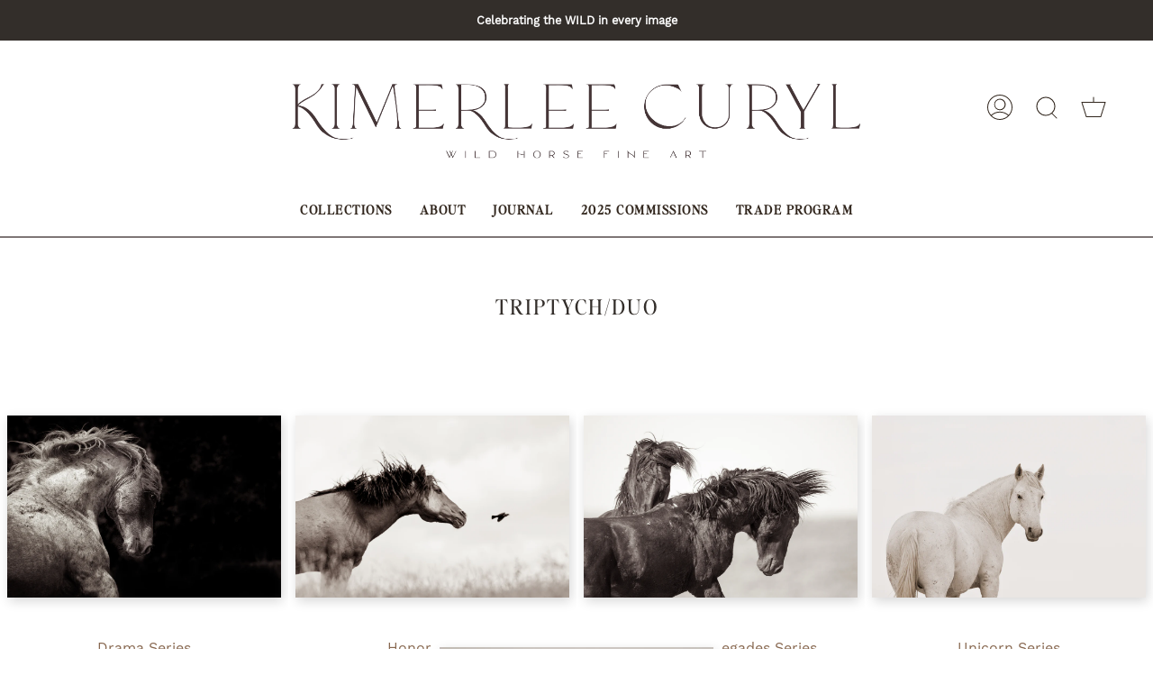

--- FILE ---
content_type: text/css
request_url: https://www.kimerleecuryl.com/cdn/shop/t/14/assets/eecustom.css?v=17401306244180532111744524536
body_size: 4362
content:
/** Shopify CDN: Minification failed

Line 22:0 All "@import" rules must come first

**/
html {
  max-width: 1920px;
  margin: 0 auto;
}
img {
  width: 100%;
  height: auto;
}
strong {
  font-weight: 700;
}
.product-item .product-link {
  height: auto;
}

/* fonts */
@import url("https://use.typekit.net/hir3vrd.css");

/* @font-face {
  font-family: "Olive and Figs Regular";
  src: url("/cdn/shop/files/HV_Olive_and_Figs_Regular.woff?v=1692614796")
      format("woff"),
    url("/cdn/shop/files/HV_Olive_and_Figs_Regular.woff2?v=1692614796")
      format("woff2");
  font-weight: 400;
}
@font-face {
  font-family: "Olive and Figs Italic";
  src: url("/cdn/shop/files/HV_Olive_and_Figs_Italic.woff?v=1692614786")
      format("woff"),
    url("/cdn/shop/files/HV_Olive_and_Figs_Italic.woff2?v=1692614786")
      format("woff2");
  font-weight: 400;
} */

@font-face {
  font-family: "Cormorant Garamond";
  src: url("/cdn/shop/files/CormorantGaramond-Italic.woff2?v=1744134414") format("woff2"),
       url("/cdn/shop/files/CormorantGaramond-Italic.woff?v=1744134414") format("woff");
  font-style: italic;
  font-weight: 400;
}

@font-face {
  font-family: "Editors Note Regular";
  src: url("/cdn/shop/files/Editor_sNote-Regular.woff?v=1679587384")
      format("woff"),
    url("/cdn/shop/files/Editor_sNote-Regular.woff2?v=1679587384")
      format("woff2");
  font-weight: 400;
}

@font-face {
  font-family: "commuters sans";
  font-style: normal;
  src: url("/cdn/shop/files/commuters-sans_925b766b-a6d1-4dcd-b641-56a883f5b762.woff?v=1666700961")
    format("woff");
}
@font-face {
  font-family: work-sans;
  font-style: normal;
  src: url("/cdn/shop/files/work-sans.woff?v=1666701236")
    format("woff");
}

/* font-family: work-sans,sans-serif; */
/* font-family: commuters-sans, sans-serif; */
/* font-style: normal; */

/* .cart__foot-inner em {
    display: block;
    margin-bottom: 20px;
    font-size: 14px;
    line-height: 1.36;
    font-style: normal!important;
    font-family: "Cormorant Garamond", serif !important;
font-style: italic;
} */

h1,
h1 p,
h2,
h2 p,
h2.h5,
h3.standard__heading p,
h4,
h4 p,
h5,
h5 p,
h6,
h6 p,
.navtext,
.standard__heading,
.tesimonial__quotes,
.tabs__head ul,
.pdp-accordion {
  font-family: "Editors Note Regular" !important;
  font-weight: 400;
  line-height: 1.125;
  letter-spacing: 2px;
}
.collection .rte h1,
.collection .rte h2,
.collection .rte h3,
.collection .rte h4,
.collection .rte h5,
.collection .rte h6,
.collection .rte h1 span,
.collection .rte h2 span,
.collection .rte h3 span,
.collection .rte h4 span,
.collection .rte h5 span,
.collection .rte h6 span,
.collection .rte h1 span strong,
.collection .rte h2 span strong,
.collection .rte h3 span strong,
.collection .rte h4 span strong,
.collection .rte h5 span strong,
.collection .rte h6 span strong {
 font-family: "Editors Note Regular" !important;
  line-height: 1.125;
  letter-spacing: 2px;
}
em,
em span,
.collection .rte h1 em,
.collection .rte h2 em,
.collection .rte h3 em,
.collection .rte h4 em,
.collection .rte h5 em,
.collection .rte h6 em,
.collection .rte h1 em span,
.collection .rte h2 em span,
.collection .rte h3 em span,
.collection .rte h4 em span,
.collection .rte h5 em span,
.collection .rte h6 em span,
.collection .rte h1 em span strong,
.collection .rte h2 em span strong,
.collection .rte h3 em span strong,
.collection .rte h4 em span strong,
.collection .rte h5 em span strong,
.collection .rte h6 em span strong {
 font-family: "Cormorant Garamond", serif !important;
font-style: italic;
}

.newsletter-form input::placeholder,
p,
span,
.logos__title,
.navlink--grandchild .navtext,
.header__dropdown__inner a span,
input::placeholder,
li.type-submit input,
.select-popout__toggle {
  font-family: work-sans, sans-serif !important;
  font-style: normal;
}

.logos__title,
.navlink--grandchild .navtext,
.header__dropdown__inner a span {
  letter-spacing: 0.5px;
}

.navlink--toplevel .navtext {
  font-weight: 900;
}

.input-group.newsletter-form .input-group-btn .btn,
.standard__cta,
.dropdown__family a:first-child span,
[data-section-type="custom-content"] .standard__rte strong,
.collection__sidebar__heading {
  font-family: "commuters sans" !important;
  font-weight: 100;
  line-height: 1.5;
}

.article__image .background-size-cover {
  background-size: contain;
  background-repeat: no-repeat;
}

#insta-feed {
  margin: 0 !important;
}
.related__wrapper .tabs__head ul.tabs {
  text-transform: uppercase;
}

.product__selectors {
  flex-direction: column;
}

.footer__copyright li {
  padding: 1em;
}

.collection__sidebar__slider.expanded {
  width: 100%;
  height: fit-content;
}

.collection__sidebar {
  display: flex;
  flex-wrap: wrap;
  flex-direction: row;
  align-items: center;
  justify-content: center;
  gap: 2em;
}

.collection__active__filters ~ .collection__sidebar__group,
.collection__sidebar__group:not(.collection__sidebar__group--hidden)
  ~ .collection__sidebar__group {
  margin-top: 0;
}
.product__price {
  margin-right: 0.5em;
}
.collection__sidebar__heading {
  font-size: 1.1em;
  border: 0 !important;
  font-weight: 100;
  margin: 0;
  padding-right: 2em;
  text-transform: uppercase;
}

.collection__sidebar {
  padding: 3em 1em 3em;
  align-items: flex-start;
}

.collection-nav .link--add > a,
.collection-nav .link--add > label,
.collection-nav .link--disable:not(.sidebar__item--swatch),
.collection-nav .link--remove > a,
.collection-nav .link--remove > label {
  padding-left: 0;
}

.collection__sidebar__buttons {
  width: fit-content;
  margin: 0 auto;
}

.active__filters__clear,
.active__filters__remove {
  background: white;
  border: 1px solid black;
  padding: 2px 5px;
  margin: 0;
}

.collection__active__filters {
  gap: 1em;
}

#sort-by::focus {
  border: 0;
}

#sort-by div {
  width: fit-content;
}

.collection-nav {
  display: none;
}

[data-section-type="custom-content"] .standard__rte strong {
  text-transform: uppercase;
}

.dropdown__family a:first-child span {
  letter-spacing: 0.5px;
  font-weight: 600;
}

.review__author strong {
  font-weight: 600;
}

.review__author span {
  font-size: clamp(10px, 5vw, 14px);
}

.tesimonial__quotes {
  font-size: clamp(28px, 5vw, 65px);
  line-height: 1;
  margin-bottom: 0.25em;
}

.logos {
  background: white;
}

.logos__title {
  font-size: clamp(2em, 5vw, 3em);
}

.newsletter__content {
  max-width: 680px;
}

.newsletter__title {
  font-size: clamp(2em, 5vw, 3em);
}

.navtext {
  letter-spacing: 1.5px;
  margin-bottom: 0.5em;
}

h2.standard__heading {
  text-transform: uppercase;
  font-size: clamp(2em, 5vw, 3em) !important;
}
.navlink--toplevel.navtext {
  font-size: 16px;
  letter-spacing: 2px;
  color: #453536;
  margin-bottom: 1em;
}
.header__desktop__bar__l {
  visibility: hidden;
}
.header__logo__link {
  width: 1280px !important;
}
.wrapper--brick .brick__block {
  margin-left: 0;
  margin-right: 0;
}
.index-blog .blog-listing {
  padding-top: 2em;
}
.index-blog .blog-listing .article__text-wrapper {
  padding: 1em 0;
}
.index-blog .blog-listing .article {
  padding: 1em;
}

/* HP Edits */
.brick__block__text__inner h2.standard__heading em {
  font-family: "Cormorant Garamond", serif !important;
font-style: italic;
  text-transform: lowercase;
}
.wrapper--brick .brick__block:first-child {
  margin-left: 0;
}
.brick__block__text {
  padding: 1em;
}
.brick__block__text,
.text__standard.text-center {
  display: flex;
  flex-direction: column;
  gap: 1em;
}
.brick__block__text .standard__rte {
  max-width: 500px;
  margin: 0 auto 1em;
}
.brick__block__text {
  justify-content: center;
}
[data-section-type="custom-content"] .standard__rte {
  margin: 3em auto;
}
.hero__title {
  font-size: clamp(2em, 5vw, 3em) !important;
}

.standard__cta {
  width: max-content;
  margin: 0 auto;
  position: relative;
  display: flex;
  align-items: center;
  gap: 1em;
  line-height: 1;
  color: #87674f;
}
.standard__cta::after {
  content: url(/cdn/shop/files/Arrow.svg?v=1667212761);
  position: relative;
  right: 0;
  top: -1px;
  font-size: 18px;
}
#template-product .product__photo .lazy-image,
.product-item__bg {
  box-shadow: 4px 8px 12px #00000029;
}
.product-item__image .product-link,
.collection-item a {
  vertical-align: middle;
  display: flex;
  align-items: center;
  justify-content: center;
  height: 100%;
}
.product-item__image .product-link img,
.collection-item img {
  width: 95%;
  height: auto;
  box-shadow: 2px 4px 12px #00000029;
}
.homepage-slideshow .hero__content--transparent .hero__content {
  max-width: 100%;
}
.screen-height-one-half
  .brick__block__image.wide-image.js-overflow-container.text-light {
  box-shadow: 4px 8px 12px #00000029;
}
.index-rte .standard__rte strong {
  font-weight: 900;
}
/* content section full img */
.v-content-imgfull .background-size-cover {
  background-size: contain !important;
  background-repeat: no-repeat;
}
.product-item__bg.aos-init.aos-animate.lazyloaded {
  background-size: contain;
  background-repeat: no-repeat;
}
.v-content-imgfull .image__hero__scale {
  min-height: unset;
  max-height: unset;
  transform: unset !important;
}
.v-content-imgfull .image__hero__pane {
  height: auto;
}
.v-content-imgfull .brick__block {
  height: unset;
}
.v-checkbox-fullimg-content,
.v-checkbox-fullimg-content img {
  width: 100%;
  height: auto;
  margin-bottom: -2px;
}

/* ONE IMAGE WITH TEXT CSS */
.v-o-imgwtext-cont {
  display: grid;
  grid-template-columns: repeat(2, 1fr);
  grid-auto-flow: column;
  justify-content: center;
  align-items: center;
  margin: 2em auto;
  gap: 2em;
  min-height: 350px;
}
.v-o-imgwtext-text,
.v-o-imgwtext-img {
  width: 100%;
  padding: 1em;
}
.v-o-imgwtext-img img {
  width: 100%;
  max-width: 100%;
  height: auto;
  box-shadow: 4px 8px 12px #00000029;
}
.v-o-imgwtext-cont .standard__cta,
.v-o-imgwtext-cont .standard__heading,
.v-o-imgwtext-cont .standard__heading > * {
  margin: 0;
}
.v-o-imgwtext-cont .standard__cta {
  color: #87674f;
}
.v-o-imgwtext-cont .standard__heading {
  font-size: clamp(2em, 5vw, 3em);
}
.v-o-imgwtext-text {
  display: flex;
  flex-direction: column;
  gap: 3em;
}
.v-o-imgwtext-block {
  display: flex;
  flex-direction: column;
  gap: 1.5em;
}

/* TWO IMG WITH TEXT */
.v-two-imgwtext-cont .v-o-imgwtext-img {
  position: relative;
  width: 100%;
  height: 90%;
}
.v-two-imgwtext-cont .v-o-imgwtext-img img:first-child {
  position: absolute;
  width: auto;
  max-height: 400px;
  top: 0;
  left: 0;
}
.v-two-imgwtext-cont .v-o-imgwtext-img img:last-child {
  position: absolute;
  width: auto;
  max-height: 250px;
  max-width: 80%;
  right: 0;
  bottom: 0;
}
.v-two-imgwtext-cont {
  margin: 4em auto 6em;
}
.v-two-imgwtext-cont h1.standard__heading {
  margin-top: 1.5em;
  text-align: center;
}

/* THREE IMG WITH TEXT */
.v-three-imgwtext-cont {
  margin: 10em auto;
}
.v-three-imgwtext-cont .v-o-imgwtext-text {
  margin-left: 2em;
}
.v-three-imgwtext-cont .v-o-imgwtext-img {
  position: relative;
  width: 100%;
  height: 90%;
}
.v-three-imgwtext-cont .v-o-imgwtext-img img:first-child {
  position: absolute;
  width: auto;
  max-height: 250px;
  top: -20%;
  left: 0;
}
.v-three-imgwtext-cont .v-o-imgwtext-img img:nth-child(2) {
  position: absolute;
  width: auto;
  max-height: 250px;
  max-width: 80%;
  right: 7.5%;
  bottom: 50%;
  transform: translateY(50%);
  z-index: 1;
}
.v-three-imgwtext-cont .v-o-imgwtext-img img:last-child {
  position: absolute;
  width: auto;
  max-height: 250px;
  max-width: 80%;
  left: 2.5%;
  bottom: -25%;
}

.logos .standard__cta {
  margin-bottom: 2em;
  margin-top: 1.5em;
}
.logos__wrapper--tall {
  padding-top: 2.5em;
}

/* collection page */
.collection__title .hero__title,
.collection__title .hero__title + .hero__description {
  max-width: 720px;
  margin: 0 auto;
  text-align: center;
}
.collection__title .hero__title + .hero__description {
  margin: 0 auto;
}
.collection__title .hero__title + .hero__description > * {
  text-align: center !important;
}
.collection__title .rte > * {
  margin: 0;
}
.collection__title:not(.hero__content__wrapper) {
  padding: 2em 1em;
}
.collection .price {
  display: none;
}
.collection h1 {
  display: none;
}
.collection .rte h1 {
  display: block;
}
/* PDP */
.v-pdp-desc-cont {
  text-align: left;
  border-bottom: 5px solid #87674f;
}
.v-pdp-desc-wrapper {
  margin-top: 0;
  padding: 2em 3em;
  max-width: 100%;
  width: 100%;
}
.product__page .grid__item {
  padding-right: 1em;
}
.v-pdp-desc-wrapper .rte {
 max-width: 100%;
  margin: 0;
  text-align: left;
}
/* PDP Accordions */
.pdp-accordion {
  background-color: transparent;
  color: #453536;
  cursor: pointer;
  padding: 0.5em 0;
  width: 100%;
  border: none;
  text-align: left;
  outline: none;
  font-size: clamp(1em, 5vw, 1.25em);
  transition: 0.4s;
  position: relative;
  letter-spacing: 0.5px;
}
.v-pdp-accordion-block {
  border-bottom: 1px solid rgba(69, 53, 54, 0.08);
  padding-bottom: 0.5em;
  margin-top: 0.5em;
}

.pdp-accordion-active,
.pdp-accordion:hover {
}

.pdp-accordion:after {
  content: "\002B";
  color: #816851;
  font-size: 50px;
  font-weight: 100;
  position: absolute;
  right: 5px;
  top: 50%;
  transform: translateY(-50%);
}

.pdp-accordion-active:after {
  content: "\2212";
}

.pdp-panel {
  padding: 0;
  background-color: white;
  max-height: 0;
  overflow: hidden;
  transition: max-height 0.2s ease-out;
}

.pdp-panel > * {
  padding-right: 1em;
  line-height: 1.5em;
}

.select-popout__toggle {
  border: 1px solid #816851;
  max-width: 60%;
}
.select-popout__toggle {
  padding: 0.75em;
}
.select-popout__toggle:before {
  transform: translateY(-50%) rotate(-45deg);
  top: 40%;
  margin: 0;
  right: 15px;
  width: 10px;
  height: 10px;
  border-color: black;
}

/* PDP Inquiry Form */
.v-inquireprice-formcont {
  margin-top: 1.5em;
  margin-bottom: 2.5em;
}
.v-inquireprice-formcont ul {
  display: flex;
  flex-direction: column;
  margin: 0;
  width: 100%;
  gap: 0.5em;
}
.v-inquireprice-formcont li {
  list-style-type: none;
  display: flex;
  width: 100%;
  max-width: 100%;
  margin: 0;
}
.v-inquireprice-formcont li.type-text input {
  width: 100%;
  padding: 0.75em 0.75em 1.5em;
  border: 1px solid #816851;
  margin: 0;
}
.v-inquireprice-formcont li input::placeholder {
  color: #443536;
}
.v-inquireprice-formcont li.type-submit input {
  width: 100%;
  margin: 0;
  padding: 1em;
}
.v-inquireprice-formcont li input::placeholder,
.select-popout__toggle {
  font-size: 0.9em;
}

/* newsletter */
.newsletter__entry .rte p {
  max-width: 480px;
  margin: 0 auto;
}
/* product grid gaps */
.product-grid {
  gap: 1em;
  justify-content: center;
  margin: 1em 0;
}
/* footer */
.footer__block.grid__item.large-up--one-third {
  text-align: center;
}
.footer__block__title {
  font-size: clamp(1.25em, 5vw, 2em);
  margin-bottom: 1em;
}
.footer__social {
  justify-content: center;
}
.footer__block {
  margin-top: 25px;
}
.footer__block .rte {
  max-width: 400px;
  margin: 0 auto;
  line-height: 1.5;
  font-weight: 100;
}
ul.footer__copyright.inline-list {
  display: flex;
  flex-direction: column-reverse;
  align-items: center;
  text-transform: initial;
  font-size: 12px;
  font-family: work-sans, sans-serif !important;
}
.footer__secondary {
  margin: 50px 0 10px;
}
.footer__block img {
  max-width: 125px;
  margin: 0 auto;
}
.v-footer-topmenu {
  display: flex;
  flex-direction: column;
  align-items: center;
  gap: 1em;
  margin-top: 2.5em;
  text-transform: uppercase;
  font-family: work-sans, sans-serif !important;
}

/* REMAINING PAGES */
/* WHOISKIMERLEE */
.v-signature-richtext {
  text-align: center;
  margin-top: 2em;
}
.v-signature-richtext img {
  max-width: 400px;
  margin: 0 auto;
}
/* SHOP THE COLLECTIONS SECTION */
.v-shopthecollections-cont {
  display: flex;
  gap: 6em;
  align-items: center;
  padding: 1em 0;
}
.v-stc-s {
  margin-top: 3em;
  border-top: 5px solid #87674f;
}
.v-shopthecollections-cont h1 {
  color: #31261d;
  margin: 0;
  text-align: center;
}
.v-shopthecollections-cont h1 p {
  margin: 0;
  width: fit-content;
}
.v-shopthecollections-cont img {
  width: 100%;
  height: auto;
  box-shadow: 4px 8px 12px #00000029;
}
.v-shoptc-center a {
  display: flex;
  justify-content: center;
  flex-direction: column;
  align-items: center;
  gap: 1.5em;
}

.v-o-two .v-o-imgwtext-img {
  height: 100%;
}
.v-o-two .v-o-imgwtext-img img:last-child {
  position: absolute;
  width: auto;
  max-height: 250px;
  max-width: 80%;
  left: -50px;
  bottom: -50px;
}
.v-o-three .v-o-imgwtext-cont {
  gap: 4em;
}
.v-o-three .v-o-imgwtext-img img:last-child {
  bottom: -50px;
}
.v-o-four .v-o-imgwtext-img img:last-child {
  position: absolute;
  width: auto;
  max-height: 200px;
  max-width: 80%;
  right: 0;
  top: 25px;
}
.v-o-four .v-o-imgwtext-img img:first-child {
  position: absolute;
  width: auto;
  max-height: 400px;
  top: 0;
  left: 0;
}
.v-o-four .v-o-imgwtext-img {
  position: relative;
  width: 100%;
  height: 100%;
  padding: 0;
}

/* animations */
.v-fadein.is-visible {
  animation-name: fadeInDown;
  animation-delay: 400ms;
  animation-duration: 1.5s;
  animation-fill-mode: both;
}
@keyframes fadeInDown {
  0% {
    opacity: 0;
    -webkit-transform: translate3d(0, -100%, 0);
    transform: translate3d(0, -100%, 0);
  }
  100% {
    opacity: 1;
    -webkit-transform: translate3d(0, 0, 0);
    transform: translate3d(0, 0, 0);
  }
}

.hero__description {
  max-width: 720px;
  margin-left: auto;
  margin-right: auto;
}

/* CONTACT PAGE */
.index-contact .wrapper--narrow {
  max-width: 1280px;
}
.index-contact .v-contact-wrapper {
  display: flex;
  justify-content: center;
  align-content: center;
  align-items: center;
  gap: 3em;
}
.index-contact .v-contact-wrapper img {
  width: 100%;
  height: auto;
  max-width: 360px;
}
/* POLICIES PAGES ETC */
.hero__description p,
.standard__app p,
.standard__rte p {
  margin-bottom: 0.5em;
}
.index-page h2.standard__heading {
  font-size: 2em !important;
  letter-spacing: 0;
}
.index-page .standard__rte .rte h4 {
  font-size: 1.25em;
}

/* footer newsletter */
.wide-image.js-overflow-container.screen-height-one-third {
  min-height: 400px !important;
}

/* LINKTREE */
.v-links-cont {
  display: flex;
  flex-direction: column;
  width: 100%;
}
.v-link-wrapper {
  display: flex;
  gap: 2em;
  max-width: 720px;
  padding: 3em 0;
  margin-left: auto;
  margin-right: auto;
  justify-content: space-around;
  align-items: center;
}
.v-link-wrapper img {
  width: 50%;
  max-width: 300px;
  height: 300px;
  object-fit: cover;
  object-position: center center;
}
.v-link-wrapper h3,
.v-link-wrapper p {
  margin: 0;
  padding: 0;
  color: #453536;
}
.v-link-wrapper h3 {
  width: 50%;
}

/* other stuff */
#product-recommendations .price {
  display: none;
}
.collection__title:not(.hero__content__wrapper) {
  background: #f9f9f9;
}

.collection-list {
  gap: 3em;
  justify-content: center;
  margin: 1em 0 5em;
}

/* PDP ACCOUNT CSS */
/* The Modal (background) */
.v-pdp-account-modal {
  display: none; /* Hidden by default */
  position: fixed; /* Stay in place */
  z-index: 1; /* Sit on top */
  left: 0;
  top: 0;
  width: 100%; /* Full width */
  height: 100%; /* Full height */
  overflow: auto; /* Enable scroll if needed */
  background-color: rgb(0, 0, 0); /* Fallback color */
  background-color: rgba(0, 0, 0, 0.4); /* Black w/ opacity */
  -webkit-animation-name: fadeIn; /* Fade in the background */
  -webkit-animation-duration: 0.4s;
  animation-name: fadeIn;
  animation-duration: 0.4s;
}

/* Modal Content */
.v-pdp-account-modal-content {
  position: fixed;
  z-index: 999999;
  bottom: 0;
  top: 50%;
  left: 50%;
  transform: translateY(-50%) translateX(-50%);
  right: 0;
  background-color: #fefefe;
  width: fit-content;
  height: fit-content;
  -webkit-animation-name: slideIn;
  -webkit-animation-duration: 0.4s;
  animation-name: slideIn;
  animation-duration: 0.4s;
  overflow: auto;
}

/* The Close Button */
.v-pdp-account-close {
  color: white;
  font-size: 28px;
  font-weight: bold;
  position: absolute;
  top: 50%;
  right: 20px;
  transform: translateY(-50%);
}

.v-pdp-account-close:hover,
.v-pdp-account-close:focus {
  color: #000;
  text-decoration: none;
  cursor: pointer;
}

.v-pdp-account-modal-header {
  padding: 2em 0;
  background-color: #332E2A;
  color: white;
  position: relative;
}

.v-pdp-account-modal-body {
  padding: 0em;
}

.v-pdp-account-modal-footer {
  padding: 2px 16px;
  background-color: #5cb85c;
  color: white;
}

.v-pdp-account-modal-body p[v-data-hide-reset] {
  cursor: pointer;
}

.v-alreadyaccount {
  text-align: center;
  cursor: pointer;
  opacity: 0.8;
}

.v-signup-modal {
  text-align: center;
  cursor: pointer;
  opacity: 0.8;
}

#v-pdp-account-myBtn {
  width: 100%;
  margin: 2em auto;
  background-color: #332E2A;
  padding: 1.5em;
  color: white;
}

.v-pdp-account-modal-body > div {
  padding: 1em 2em;
}

.v-pdp-account-modal-body .is-hidden {
  display: none !important;
}

.v-accountmodal-under {
  border-top: 2px solid #332E2A;
  text-align: center;
  color: #463536;
  padding: 1em 3em 2em !important;
}

.v-accountmodal-under p {
  margin-top: 2em;
}

/* Add Animation */
@-webkit-keyframes slideIn {
  from {
    bottom: -300px;
    opacity: 0;
  }
  to {
    bottom: 0;
    opacity: 1;
  }
}

@keyframes slideIn {
  from {
    bottom: -300px;
    opacity: 0;
  }
  to {
    bottom: 0;
    opacity: 1;
  }
}

@-webkit-keyframes fadeIn {
  from {
    opacity: 0;
  }
  to {
    opacity: 1;
  }
}

@keyframes fadeIn {
  from {
    opacity: 0;
  }
  to {
    opacity: 1;
  }
}

.product__wrapper--stacked-stretch .grid__item.medium-up--one-half:first-child {
  padding-left: var(--outer);
}

/* responsiveness */
@media only screen and (min-width: 990px) {
  .product-grid .large-up--one-third {
    width: 32.333333%;
  }
  .product__selectors {
    margin-top: 30px;
  }
  .header__logo {
    margin-top: 2em;
  }
  .header__desktop__lower {
    margin-top: 1em;
    border-bottom: 2px solid #7e7676;
    margin-bottom: -1px;
  }
  .v-o-imgwtext-block {
    max-width: 80%;
    margin: 0;
  }
  .product__wrapper--stacked-stretch.product__wrapper {
    margin: 40px 0 0;
  }
  .product__wrapper--stacked-stretch
    .grid__item.medium-up--one-half:first-child {
    width: 100%;
    max-width: calc(100% - 480px);
  }
}
@media only screen and (max-width: 1200px) {
  .v-two-imgwtext-cont {
    grid-template-columns: 1fr;
    grid-auto-flow: initial;
  }
  .v-two-imgwtext-cont .v-o-imgwtext-img {
    height: auto;
  }
  .v-two-imgwtext-cont .v-o-imgwtext-img img:first-child,
  .v-two-imgwtext-cont .v-o-imgwtext-img img:last-child {
    width: 100%;
    max-width: 100%;
    height: auto;
    max-height: initial;
    position: relative;
  }
  .v-two-imgwtext-cont .v-o-imgwtext-img img:last-child {
    position: absolute;
    right: 0;
    bottom: -7.5%;
    width: 50%;
  }
}
@media only screen and (max-width: 900px) {
  /* THREE IMG WITH TEXT */
  .v-three-imgwtext-cont {
    margin: 5em auto;
    grid-template-columns: 1fr;
    grid-auto-flow: inherit;
  }
  .v-three-imgwtext-cont .v-o-imgwtext-img {
    position: relative;
    width: 100%;
    height: 90%;
    height: 600px;
  }
  .v-three-imgwtext-cont .v-o-imgwtext-img img:first-child {
    position: absolute;
    width: auto;
    max-height: 250px;
    top: 0%;
    left: 23px;
  }
  .v-three-imgwtext-cont .v-o-imgwtext-img img:nth-child(2) {
    position: absolute;
    width: auto;
    max-height: 250px;
    max-width: 80%;
    right: 7.5%;
    bottom: 50%;
    transform: translateY(50%);
    z-index: 1;
  }
  .v-three-imgwtext-cont .v-o-imgwtext-img img:last-child {
    position: absolute;
    width: auto;
    max-height: 250px;
    max-width: 80%;
    left: 6.5%;
    bottom: 0%;
  }
  .product__page .grid__item {
    padding-left: 1em;
  }
  .v-pdp-desc-wrapper {
    padding: 1em 2em;
  }
  .select-popout__toggle {
    max-width: 100%;
  }
  .v-link-wrapper {
    display: flex;
    margin: 0;
    justify-content: flex-start;
    gap: 2em;
    margin: 0 2em;
  }
  .v-link-wrapper img {
    width: 150px;
    height: 150px;
  }
}
@media only screen and (max-width: 768px) {
  .v-pdp-account-modal-content {
    width: 90%;
  }
  .product-item__image .product-link,
  .collection-item a {
    vertical-align: middle;
    display: flex;
    align-items: center;
    justify-content: center;
    height: auto;
  }
  .product-grid--mobile-slider:not(.flickity-slider--default) {
    flex-wrap: wrap !important;
  }
  .brick__section {
    align-items: center;
  }
  .collection__sidebar__slider.expanded {
    position: relative;
    top: 0;
  }
  .collection__sidebar__slider.expanded .collection__sidebar {
    padding: 2em 1em;
  }
  .index-contact .v-contact-wrapper {
    display: flex;
    flex-direction: column;
  }
  .v-content-imgfull .screen-height-one-half {
    height: auto;
  }
  .v-o-imgwtext-cont {
    grid-template-columns: 1fr;
    grid-auto-flow: initial;
    margin: 2em auto;
    padding: 0 1em;
  }
  .v-two-imgwtext-cont .v-o-imgwtext-img img:last-child {
    bottom: -2.5%;
  }
  ul.footer__copyright.inline-list {
    text-align: center;
  }
  .footer__secondary {
    margin-top: 1em;
  }
  .v-footer-botmenu {
    display: flex;
    flex-direction: column;
  }
  .v-three-imgwtext-cont .v-o-imgwtext-text {
    margin-left: 0em;
  }
  /* SHOP THE COLLECTIONS SECTION */
  .v-shopthecollections-cont {
    display: flex;
    flex-direction: column;
    gap: 2em;
    align-items: center;
    padding: 1em 0;
    max-width: 80%;
    margin-left: auto;
    margin-right: auto;
    margin-bottom: 3em;
  }
  .v-stc-s {
    margin-top: 2em;
  }
  .v-shoptc-left {
    order: 2;
  }
  .header__logo__link {
    max-width: 55vw;
  }
  .header__mobile {
    grid-template-columns: 1fr 2fr 1fr;
  }
}
@media only screen and (max-width: 500px) {
  .product-grid {
    gap: 2%;
  }
  .product-grid .small--one-half {
    width: 47%;
  }
  .v-three-imgwtext-cont .v-o-imgwtext-img {
    height: 530px;
  }
  .v-three-imgwtext-cont .v-o-imgwtext-img img:first-child {
    max-height: 210px;
  }
  .v-three-imgwtext-cont .v-o-imgwtext-img img:nth-child(2) {
    right: 10px;
  }
}
@media only screen and (max-width: 385px) {
  .v-three-imgwtext-cont .v-o-imgwtext-img img:first-child {
    max-height: 140px;
  }
  .v-three-imgwtext-cont .v-o-imgwtext-img {
    height: 400px;
  }
}

--- FILE ---
content_type: text/javascript
request_url: https://www.kimerleecuryl.com/cdn/shop/t/14/assets/eecustom.js?v=124350459242543483061743444454
body_size: -387
content:
document.addEventListener("DOMContentLoaded",function(){var acc=document.getElementsByClassName("pdp-accordion"),i;for(i=0;i<acc.length;i++)acc[i].addEventListener("click",function(){this.classList.toggle("pdp-accordion-active");var panel=this.nextElementSibling;panel.style.maxHeight?panel.style.maxHeight=null:panel.style.maxHeight=panel.scrollHeight+"px"})});
//# sourceMappingURL=/cdn/shop/t/14/assets/eecustom.js.map?v=124350459242543483061743444454
